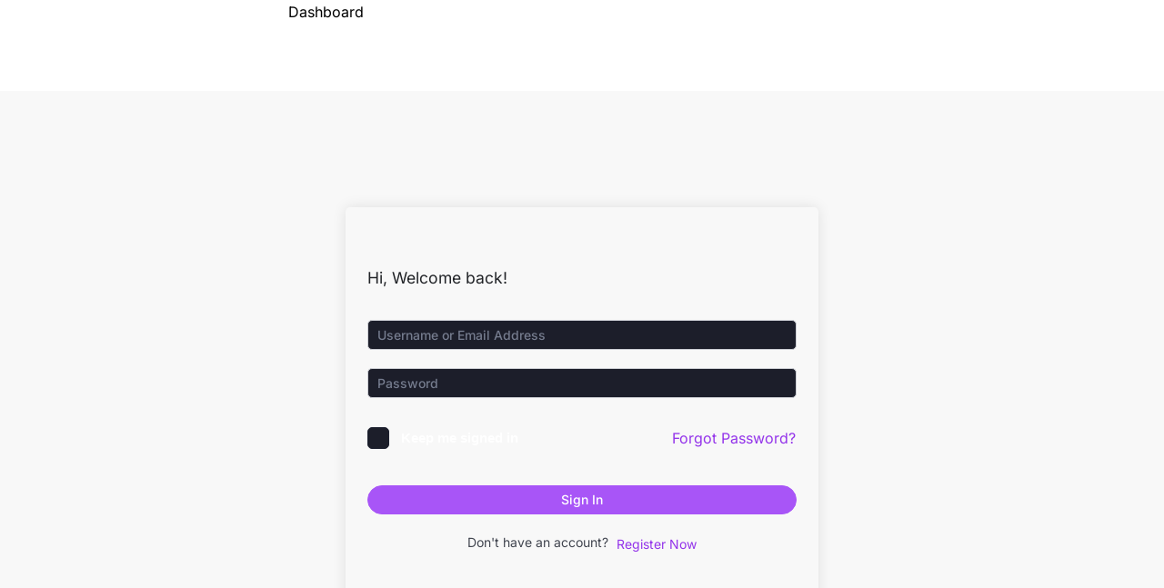

--- FILE ---
content_type: text/css; charset=utf8
request_url: https://hayacademy.net/wp-content/plugins/sejoli/public/css/style.css?ver=1.11.6
body_size: -110
content:
body.sejoli.login .column {
	max-width: 480px; 
}

--- FILE ---
content_type: text/css; charset=utf8
request_url: https://hayacademy.net/wp-content/plugins/sejoli/public/css/sejoli-member-area.css?ver=1.11.6
body_size: 1562
content:
body {
  word-break: break-word;
  background: #f8f8f8 !important;
}

/* sidebar */
body.logged-in.admin-bar .ui.left.vertical.menu.sidebar {
  top: 32px;
}

.master-menu {
  border-bottom: 1px solid rgba(255, 255, 255, 0.08);
  padding: 0;
  margin: 0;
}
.master-menu ul {
  list-style: none;
  padding-left: 15px;
  display: none;
}
.master-menu ul.menu {
  padding: 0;
}
.master-menu ul.menu li a.item {
  padding: 13px 16px !important;
}
.master-menu.submenu-open ul {
  display: block;
}
.master-menu.submenu-open > a.item {
  background: rgba(255, 255, 255, 0.15) !important;
  color: #fff !important;
}
.master-menu.submenu-open .sejolisa-menubars {
  display: none;
  padding: 15px;
  position: -webkit-sticky;
  position: sticky;
  z-index: 999;
  background: #fff;
  border-bottom: 1px solid #eee;
  top: 46px;
}

button.ui.button.sidebar-toggle {
  display: none;
}

.pushable > .pusher {
  overflow: unset !important;
}
.pushable > .pusher.dimmed {
  overflow: hidden !important;
}

/* content */
/* .pusher.sejolisa-memberarea-content {
    max-width: 1091px;
} */
.sejolisa-memberarea-menu.ui.visible.left.sidebar ~ .pusher.sejolisa-memberarea-content {
  -webkit-transform: unset;
  -ms-transform: unset;
      transform: unset;
  margin-left: 260px;
}

.sejolisa-memberarea-menu.ui.inverted.menu {
  background-color: #000;
}

.sejolisa-memberarea-menu.ui.menu .item.header-menu {
  text-align: center;
  padding-top: 2rem;
  padding-bottom: 2rem;
}

.alert-holder .message {
  margin-top: 15px !important;
}
.alert-holder .message .header {
  text-transform: capitalize;
}

.select2-container--default .select2-selection--single .select2-selection__rendered {
  line-height: 36px !important;
}
.select2-container--default .select2-selection--single .select2-selection__arrow {
  height: 36px !important;
}

.select2-container .select2-selection--single {
  height: 38px !important;
}

.ui.divided.selection.list .item .label.main {
  min-width: 145px;
  color: white;
  text-align: left;
}

.ui.selection.list .list > .item, .ui.selection.list > .item {
  color: #222;
}

.dataTable .ui.label.boxed {
  color: white;
  display: block;
  text-align: center;
  line-height: 130%;
}
.dataTable tr.expired {
  background-color: rgba(192, 57, 43, 0.2) !important;
}
.dataTable th, .dataTable td {
  border: none;
}

button.ui.primary.button.show-filter-form,
button.ui.primary.button.show-add-coupon-form {
  margin-bottom: 1em;
  margin-top: 0.5em;
}

.ui.fluid.action.input .select2-container--default .select2-selection--single {
  border-radius: 4px 0 0 4px;
}

.sejoli.register img.image.icon,
.sejoli.login img.image.icon {
  margin-bottom: 50px;
  max-width: 100% !important;
  margin: 50px auto;
  max-height: inherit !important;
}

div.dataTables_wrapper div.dataTables_length .ui.selection.dropdown {
  min-width: 80px !important;
}

.item-holder .ui.card .content h4.ui.sub.header {
  margin-bottom: 5px;
}
.item-holder .ui.card .content p {
  margin-bottom: 3px;
}

.dataTables_wrapper .right.aligned.eight.wide.column {
  display: none;
}

#affiliate-link-holder .field {
  margin-bottom: 1em;
}

form#aff-link-parameter {
  margin-top: 20px;
  display: none;
}

select.aff-order-follow-up {
  height: auto !important;
}

.fb-pixel-links-holder li {
  margin-bottom: 20px;
}

.fb-pixel-links-holder ol {
  padding-left: 15px;
}

.fb-pixel-links-holder p {
  margin-bottom: 10px;
}

/* style for pohon jaringan */
#network-tree-area .jstree-container-ul .jstree-node {
  margin-bottom: 0;
}
#network-tree-area .jstree-container-ul .jstree-node .jstree-anchor {
  padding: 10px;
  height: auto;
  background-color: #efefef;
  margin-bottom: 20px;
  margin-top: -10px;
}
#network-tree-area .jstree-container-ul .jstree-node .jstree-anchor .jstree-icon {
  margin-right: 8px;
  background-size: cover !important;
}
#network-tree-area .jstree-container-ul .jstree-node .jstree-children .jstree-node {
  position: relative;
}
#network-tree-area .jstree-container-ul .jstree-node .jstree-children .jstree-node::before {
  position: absolute;
  left: 0;
  top: -10px;
  display: block;
  content: " ";
  background-position: -292px -4px;
  background-repeat: repeat-y;
  background-image: url("https://cdnjs.cloudflare.com/ajax/libs/jstree/3.3.10/themes/default/32px.png");
  min-height: 10px;
  line-height: 10px;
  min-width: 24px;
}

#affiliate-detail-popup {
  display: none;
  cursor: default;
}
#affiliate-detail-popup .affiliate-detail {
  padding: 18px;
}
#affiliate-detail-popup .affiliate-detail table {
  border: none;
}
#affiliate-detail-popup .affiliate-detail table th, #affiliate-detail-popup .affiliate-detail table td {
  text-align: left;
}
#affiliate-detail-popup .affiliate-detail table tr:nth-child(2n+1) th, #affiliate-detail-popup .affiliate-detail table tr:nth-child(2n+1) td {
  background-color: #efefef;
}

@media screen and (max-width: 782px) {
  body.logged-in.admin-bar .ui.left.vertical.menu.sidebar {
    top: 46px;
  }

  .sejolisa-menubars {
    display: block;
  }

  button.ui.button.sidebar-toggle {
    display: block;
  }

  .sejolisa-memberarea-menu.ui.visible {
    visibility: hidden;
  }

  .sejolisa-memberarea-menu.ui.uncover.visible {
    visibility: visible;
  }

  .sejolisa-memberarea-menu.ui.visible.left.sidebar ~ .pusher.sejolisa-memberarea-content {
    /* -webkit-transform: unset;
    transform: unset; */
    margin-left: 0px;
  }

  .sejolisa-memberarea-menu.ui.uncover.visible.left.sidebar ~ .pusher.sejolisa-memberarea-content {
    margin-left: 260px;
    /* -webkit-transform: translate3d(260px,0,0);
    transform: translate3d(260px,0,0); */
  }

  .sejolisa-memberarea-menu.ui.uncover.visible.left.sidebar ~ .pusher:after {
    left: 260px;
  }
}
@media screen and (max-width: 767px) {
  .dataTables_paginate.paging_simple_numbers {
    text-align: left;
  }

  .ui.fluid.action.input span.select2.select2-container.select2-container--default {
    width: 65% !important;
  }

  #leaderboard-filter .field {
    padding-right: 0px;
    margin-bottom: 15px;
  }

  #leaderboard-filter .field:last-child {
    display: block;
    width: 100%;
  }

  button#leaderboard-filter-button {
    width: 100%;
  }

  .paginate_button.item.previous {
    display: inline !important;
  }

  .paginate_button.item.next {
    display: inline !important;
  }

  .paginate_button.item {
    display: none !important;
  }
}
@media screen and (max-width: 600px) {
  .sejolisa-menubars {
    top: 0px;
  }
}
.masonry.grid {
  display: block;
}

@media only screen and (min-width: 768px) {
  .masonry.grid {
    -webkit-column-count: 2;
    -moz-column-count: 2;
    column-count: 2;
    -webkit-column-gap: 0;
    -moz-column-gap: 0;
    column-gap: 0;
  }

  .ui.doubling.masonry.grid[class*="three column"] > .column {
    width: 100% !important;
  }
}
@media only screen and (min-width: 992px) {
  .masonry.grid {
    -webkit-column-count: 3;
    -moz-column-count: 3;
    column-count: 3;
  }
}

table hr {
    margin: 1rem 0 !important;
    border-width: 0 !important;
}

--- FILE ---
content_type: application/x-javascript; charset=utf8
request_url: https://hayacademy.net/wp-content/plugins/sejoli/public/js/sejoli-public.js?ver=1.11.6
body_size: 168
content:
(function( $ ) {
	'use strict';

	$(document).ready(function(){

		$(document).on('click','.master-menu > a.item',function(){
			if ( $(this).parent().hasClass('submenu-open') ) {
				$(this).parent().removeClass('submenu-open');
			} else {
				$(this).parent().addClass('submenu-open');
			}
		});

		$(document).on('click','.sidebar-toggle',function(){
			if( !$(this).parents('.sejolisa-memberarea-content.dimmed').length &&
				$('.ui.sidebar').hasClass('visible') ) {
				$('.ui.sidebar').removeClass('visible');
			}
			$('.ui.sidebar').sidebar('toggle');
		});

		var url = window.location.pathname,
        urlRegExp = new RegExp(url.replace(/\/$/,'') + "$");
        $('.sejolisa-memberarea-menu a.item').each(function(){
            if(urlRegExp.test(this.href.replace(/\/$/,''))){
				$(this).addClass('active');
				if ($(this).parents('.master-menu').length) {
					$(this).parents('.master-menu').addClass('submenu-open');
				}
            }
        });

	});

})( jQuery );


--- FILE ---
content_type: application/x-javascript; charset=utf8
request_url: https://hayacademy.net/wp-content/plugins/sejoli/public/js/sejoli-member-area.js?ver=1.11.6
body_size: 8036
content:
let sejoli;

function sejoli_get_nested_object(nestedObj, pathArr){
    return pathArr.reduce((obj, key) =>
        (obj && obj[key] !== 'undefined') ? obj[key] : '', nestedObj);
}

function sejoli_sanitize_title( str = '' )
{
	str = str.toString();
	str = str.replace(/^\s+|\s+$/g, ''); // trim
	str = str.toLowerCase();

	// remove accents, swap ñ for n, etc
	var from = "àáäâèéëêìíïîòóöôùúüûñçěščřžýúůďťň·/_,:;";
	var to   = "aaaaeeeeiiiioooouuuuncescrzyuudtn------";

	for (var i=0, l=from.length ; i<l ; i++)
	{
		str = str.replace(new RegExp(from.charAt(i), 'g'), to.charAt(i));
	}

	str = str.replace('.', '-') // replace a dot by a dash
		.replace(/[^a-z0-9 -]/g, '') // remove invalid chars
		.replace(/\s+/g, '-') // collapse whitespace and replace by a dash
		.replace(/-+/g, '-') // collapse dashes
		.replace( /\//g, '' ); // collapse all forward-slashes

	return str;
}

(function( $ ) {
	'use strict';

	sejoli = {
		var : {
			search : [],
			hari : ['Sunday', 'Monday', 'Tuesday', 'Wednesday', 'Thursday', 'Friday', 'Saturday'],
			bulan : ['Jan', 'Feb', 'Mar', 'Apr', 'Mei', 'Jun', 'Jul', 'Aug', 'Sep', 'Oct', 'Nov', 'Dec'],
            productOptions : []
		},
		daterangepicker: function(element) {
			if($().daterangepicker) {
				var start = moment().subtract(29, 'days');
				var end = moment();

				$(element).daterangepicker({
					startDate: start,
					endDate: end,
					locale: {
						format: 'YYYY-MM-DD'
					},
					ranges: {
					  	'Today'         : [moment(), moment()],
					  	'Last 7 Days'   : [moment().subtract(6, 'days'), moment()],
					  	'Last 30 Days'  : [moment().subtract(29, 'days'), moment()],
					  	'This month'    : [moment().startOf('month'), moment().endOf('month')],
					  	'Last 3 Months' : [moment().subtract(3, 'month'), moment()],
					  	'Last 6 Months' : [moment().subtract(6, 'month'), moment()],
					  	'Last 1 Year'   : [moment().subtract(1, 'year'), moment()],
					  	'Last 2 Years'  : [moment().subtract(2, 'year'), moment()],
					}
				});
			}
		},
		filter: function(selector) {
			var data = [];
            var val = '';
            $( selector ).find('select,input,textarea').each(function(i,e){
                if ( $(e).attr('type') === 'checkbox' ){
                    if ( $(e).prop('checked') ) {
                        val = 1;
                    } else {
                        val = 0;
                    }
                } else {
                    val = $(e).val();
                }
                data.push({
                    'name': $(e).attr('name'),
                    'val': val,
                });
            });
            return data;
		},
		block: function( selector = "" ) {
			if ( selector ) {
				$( selector ).block({
					message: '<i class="huge notched circle loading icon"></i>',
					css: { backgroundColor: 'transparent', border: 0, color: '#fff' }
				});
			} else {
				$.blockUI({
					message: '<i class="huge notched circle loading icon"></i>',
					css: { backgroundColor: 'transparent', border: 0, color: '#fff' }
				});
			}
		},
		unblock: function( selector = "" ) {
			if ( selector ) {
				$( selector ).unblock();
			} else {
				$.unblockUI();
			}
		},
		convertdate: function(mysql_date, format) {

			if(!mysql_date) {
				return null;
			}

			let t = mysql_date.split(/[- :]/),
				   d = new Date(t[0], t[1]-1, t[2], t[3], t[4], t[5]);

			let tanggal = d.getDate(),
				   xhari = d.getDay(),
				   xbulan = d.getMonth(),
				   xtahun = d.getYear();

			let hari = sejoli.var.hari[xhari],
				   bulan = sejoli.var.bulan[xbulan],
				   tahun = (xtahun < 1000)?xtahun + 1900 : xtahun;

			return tanggal + ' ' + bulan + ' ' + tahun;
		},
		formatPrice: function(angka) {
			var angka  = parseInt(angka);
			var rupiah   = '';
			var angkarev = angka.toString().split('').reverse().join('');
			for(var i = 0; i < angkarev.length; i++) if(i%3 == 0) rupiah += angkarev.substr(i,3)+'.';
			return rupiah.split('',rupiah.length-1).reverse().join('');
		},
		leaderBoard : {

			init: function() {

				sejoli.leaderBoard.renderData();

				$(document).on('click', '#leaderboard-filter-button', function(e){
					e.preventDefault();
					sejoli.leaderBoard.renderData();
				});

				sejoli.product.select2();

				sejoli.daterangepicker("#date-range");

			},
			renderData: function() {

				var date_range_str = $('#date-range').val();
				var date_range_arr = date_range_str.split(' - ');
				var start_date = date_range_arr[0];
				var end_date = date_range_arr[1];

				$.ajax({
					url : sejoli_member_area.ajaxurl,
					method: 'POST',
					data : {
						action: 'sejoli-statistic-commission',
						product_id: $('#product_id').val(),
						start_date: start_date,
						end_date: end_date,
                        order_status: 'completed',
						nonce: sejoli_member_area.leaderboard.nonce,
					},
					beforeSend : function() {
						sejoli.block();
					},
					success : function(data) {
						sejoli.unblock();
						// console.log(data);
						if ( data ) {

							$('#nodata-holder').hide();
							$('#leaderboard-table-holder').hide();

							var cards = [];
							for (var i = 0; i < data.slice(0,10).length; i++) {
								cards[i] = $.templates('#tmpl-leaderboard-card').render(data[i]);
							}

							if ( data.length < 10 ) {
								for (var i = data.length; i < 10; i++) {
									cards[i] = $.templates('#tmpl-leaderboard-card-placeholder').render();
								}
							}

							var tmpl = $.templates('#tmpl-leaderboard-cards');
							$('#leaderboard-cards-holder').html(tmpl.render({content:cards})).show();

							if ( data.length > 10 ) {

								var table = $.templates('#tmpl-leaderboard-table-row').render(data.slice(10));

								var tmpl = $.templates('#tmpl-leaderboard-table');
								$('#leaderboard-table-holder').html(tmpl.render({content:table})).show();
							}

						} else {
							var tmpl = $.templates('#tmpl-nodata');
							$('#nodata-holder').html(tmpl.render()).show();
							$('#leaderboard-cards-holder').hide();
							$('#leaderboard-table-holder').hide();
						}
					}
				});
			}
		},
		affiliate : {
			commission : {
				renderData : function() {

					sejoli.table.affiliate.commission = $('#commission').DataTable({
						"language"	: dataTableTranslation,
						'ajax'		: {
							'method': 'POST',
							'url'   : sejoli_member_area.ajaxurl,
							'data'  : function(data) {
								data.action = 'sejoli-commission-table'
								data.filter = sejoli.filter('#commission-filter');
								data.nonce = sejoli_member_area.commission.table.nonce;
							}
						},
						// "bLengthChange": false,
						"bFilter": false,
						"serverSide": true,
						pageLength : 50,
						lengthMenu : [
							[10, 50, 100, 200, -1],
							[10, 50, 100, 200, dataTableTranslation.all],
						],
						order: [
							[ 0, "desc" ]
						],
						columnDefs: [
							{
								targets: [1, 4],
								orderable: false
							},{
								targets: 0,
								data : 'ID',
								render : function(data, type, full) {
									let tmpl = $.templates('#order-detail'),
										subsctype = null;

									return tmpl.render({
										id : full.ID,
										order_id : full.order_id,
										product : full.product_name,
										date : ("0000-00-00 00:00:00" !== full.updated_at) ? sejoli.convertdate(full.updated_at) : sejoli.convertdate(full.created_at)
									})
								}
							},{
								targets: 1,
								width: '15%',
								data: 'affiliate_id',
								render : function(data, type, full) {
									return full.affiliate_name;
								}
							},{
								targets: 2,
								width: '32px',
								data : 'tier',
								className : 'center',
							},{
								targets: 3,
								width: '180px',
								data : 'commission',
								className : 'price',
								render : function(data ,type, full) {
									return sejoli_member_area.text.currency + sejoli.formatPrice(data);
								}
							},{
								targets: 4,
								width : '100px',
								data : 'status',
								render : function( data, type, full) {
									let tmpl = $.templates('#order-status'),
										status = full.status;

									if(1 === parseInt(full.paid_status)) {
										status = 'paid';
									}

									return tmpl.render({
										status : status,
										label : sejoli_member_area.commission.status[status],
										color : sejoli_member_area.color[status]
									});
								}
							}
						]
					});

					sejoli.table.affiliate.commission.on( 'preXhr.dt', function( e, settings, data ){
						sejoli.block('#commission');
					});

					sejoli.table.affiliate.commission.on( 'xhr.dt', function ( e, settings, json, xhr ) {
						sejoli.unblock('#commission');
					});

					sejoli.daterangepicker("#date-range");

					$(document).on('click', '#commission-filter-button', function(e){
						e.preventDefault();
						sejoli.table.affiliate.commission.ajax.reload();
					});

					$(document).on('click','.show-filter-form', function(){
						$('#filter-form-wrap').modal('show');
					});

					$(document).on('click','.filter-form',function(e){
						e.preventDefault();
						$('#filter-form-wrap').modal('hide');
						sejoli.table.affiliate.commission.ajax.reload();
					});

					sejoli.product.select2();

					$(document).on('click', '.order-detail-trigger', function(){
						let order_id = $(this).data('id');

						$.ajax({
							url  : sejoli_member_area.order.detail.ajaxurl,
							type : 'GET',
							data : {
								order_id : order_id,
								nonce    : sejoli_member_area.order.detail.nonce
							},
							beforeSend: function() {
								sejoli.block('#commission');
							},
							success : function(response) {
								sejoli.unblock('#commission');
								let tmpl = $.templates('#order-modal-content');
								let affiliate_name  = null,
									affiliate_phone = null,
									affiliate_email = null;

								if(0 != response.affiliate_id && response.affiliate !== null) {
									affiliate_name  = response.affiliate.data.display_name;
									affiliate_phone = response.affiliate.data.meta.phone;
									affiliate_email = response.affiliate.data.user_email;
								}

								let subscription = sejoli_member_area.subscription.type[response.type];
								let variants     = null;
								let variant_tmpl = $.templates('#order-variant-data');

								if( typeof response.meta_data.variants !== 'undefined' ) {
									variants = variant_tmpl.render( response.meta_data.variants )
								}

								let content = tmpl.render({
									id              : order_id,
									date            : sejoli.convertdate( response.created_at ),
									buyer_name      : response.user.data.display_name,
									buyer_email     : response.user.data.user_email,
									buyer_phone     : response.user.data.meta.phone,
									variants        : variants,
									product_name    : response.product.post_title,
									quantity        : response.quantity,
									total           : sejoli_member_area.text.currency + sejoli.formatPrice( response.grand_total ),
									status          : sejoli_member_area.order.status[response.status],
									color           : sejoli_member_area.color[response.status],
									subscription    : ( null != subscription ) ? subscription.toUpperCase() : null,
									courier         : response.courier,
									address         : response.address,
									parent_order    : response.order_parent_id,
									affiliate_name  : affiliate_name,
									affiliate_phone : affiliate_phone,
									affiliate_email : affiliate_email,
									shipping_data   : ( null != response.meta_data.shipping_data ) ? response.meta_data.shipping_data : null,
									markup_price    : sejoli_member_area.text.currency + sejoli.formatPrice( response.meta_data.markup_price )
								});

								$('#commission-detail-holder').html(content).modal('show');
							}
						})
					});
				}
			},
			link: {
				init: function() {
					sejoli.affiliate.link.other();
				},
				processForm: function() {
					$.ajax({
						url : sejoli_member_area.ajaxurl,
						method: 'POST',
						dataType : 'json',
						data : {
							product_id : $('#product_id').val(),
							action: 'sejoli-product-affiliate-link-list',
							nonce : sejoli_member_area.affiliate.link.nonce,
						},
						beforeSend : function() {
							sejoli.block();
						},
						success : function(data) {
							sejoli.unblock();
							if ( !$.isEmptyObject( data ) ) {
								var template = $.templates("#affiliate-link-tmpl");
								var htmlOutput = template.render({'data':data});
								$("#affiliate-link-holder").html(htmlOutput);
								$('#aff-link-parameter').show();
							} else {
								$('#affiliate-link-holder').html('<div class="ui red message">Data not found!</div>');
							}
						}
					});
				},
				other: function() {
					$(document).on("click",'#affiliate-link-generator-button', function(e){
						e.preventDefault();
						$('#param-platform').val('').trigger('change');
						$('#aff-link-parameter').trigger('reset').hide();
						if ( $('#product_id').val() !== '' ) {
							sejoli.affiliate.link.processForm();
						} else {
							$('#affiliate-link-holder').html('<div class="ui red message">Please select a product</div>');
						}
					});

					sejoli.product.select2();

					$(document).on('submit','#aff-link-parameter',function(e){
						e.preventDefault();

						var product_id = $('#product_id').val();

						if ( product_id === '' ) {
							alert('Silahkan generate produk terlebih dulu');
						} else {

							var param_platform = sejoli_sanitize_title($('#param-platform').val()),
                                param_id = sejoli_sanitize_title($('#param-id').val()),
                                param_coupon = $('#param-coupon').val();

							$('#affiliate-link-holder input').each(function(){

								var link = $(this).val(),
    								link_arr = link.split("?"),
    								link_new = link_arr[0];


                                if( param_platform && param_id ) {

									var separator = link_new.indexOf('?') !== -1 ? '&' : '?';
									link_new += separator + 'utm_source=' + param_platform + '&' + 'utm_media=' + param_id;

                                }

                                if( param_coupon) {
                                    var separator = link_new.indexOf('?') !== -1 ? '&' : '?';
                                    link_new += separator + 'coupon=' + param_coupon;
                                }

								$(this).val(link_new);

							});
						}
					});
				}
			},
			help: {
				init: function() {
					sejoli.affiliate.help.other();
				},
				processForm: function() {
					$.ajax({
						url : sejoli_member_area.ajaxurl,
						method: 'POST',
						dataType : 'json',
						data : {
							action: 'sejoli-product-affiliate-help-list',
							product_id: $('#product_id').val(),
							nonce: sejoli_member_area.affiliate.help.nonce,
						},
						beforeSend : function() {
							sejoli.block();
						},
						success : function(data) {
							sejoli.unblock();
							// console.log(data);

							if ( $.isArray( data ) && data.length !== 0 ) {

								var template = $.templates("#affiliate-help-tmpl");
								var htmlOutput = template.render({'data':data});
								$("#affiliate-help-holder").html(htmlOutput);

							} else {
								$('#affiliate-help-holder').html('<div class="ui red message">Data not found!</div>');
							}
						}
					});
				},
				other: function() {

					sejoli.product.select2();

					$(document).on("click",'#affiliate-help-filter-button', function(e){
						e.preventDefault();
						if ( $('#product_id').val() !== '' ) {
							sejoli.affiliate.help.processForm();
						} else {
							$('#affiliate-help-holder').html('<div class="ui red message">Please select a product</div>');
						}
					});

					$(document).on('click', '.help-detail', function(e){

						var key = $(this).data('key');
						var product_id = $(this).data('product-id');

						$.ajax({
							url : sejoli_member_area.get_affiliate_help_detail,
							method: 'POST',
							dataType : 'json',
							data : {
								key : key,
								product_id: product_id,
								security: sejoli_member_area.ajax_nonce
							},
							beforeSend : function() {
								sejoli.block();
							},
							success : function(data) {
								sejoli.unblock();
								// console.log(data);
								if ( data.length !== 0 ) {
									var tmpl = $.templates('#tmpl-affiliate-help-detail');
									$('#affiliate-help-detail-holder').html(tmpl.render(data)).modal('show');
								} else {
									$('#affiliate-help-detail-holder').html('<div class="ui red message">Data not found!</div>').modal('show');
								}
							}
						});
					})
				}
			},
			coupons: {
				init: function(){
					sejoli.affiliate.coupons.renderTable();

					$(document).on('click','.show-add-coupon-form', function(){
						$('#add-coupon-form-wrap').modal('show');
					});

					$(document).on('click','.show-filter-form', function(){
						$('#filter-form-wrap').modal('show');
					});

					var coupon_parent = $('.coupon_parent_id').select2({
						width: '100%',
						allowClear: true,
						placeholder: sejoli_member_area.coupon_select,
						ajax: {
							method: 'POST',
							url: sejoli_member_area.ajaxurl,
							data: function( params ) {
								return {
									term: params.term,
									action: 'sejoli-list-coupons',
									nonce: sejoli_member_area.coupon.list.nonce,
								}
							},
							processResults: function( data, page ) {
								return data;
							}
						}
					});

					$(document).on('click','.filter-form',function(e){
						e.preventDefault();
						$('#filter-form-wrap').modal('hide');
						sejoli.affiliate.coupons.table.ajax.reload();
					});

					$(document).on('click','.add-coupon',function(e){
						e.preventDefault();

						$.ajax({
							type: "POST",
							url: sejoli_member_area.ajaxurl,
							data: {
								action: 'sejoli-create-coupon',
								coupon_parent_id: $('#coupon_parent_id2').val(),
								code: $('#coupon_code').val(),
								nonce: sejoli_member_area.coupon.add.nonce,
							},
							beforeSend: function() {
								sejoli.block("#add-coupon-form-wrap");
							},
							success: function( response ){
								// console.log(response);
								var messages = '';

								sejoli.unblock("#add-coupon-form-wrap");
								if ( response.success ) {
									$('#add-coupon-message')
									.removeClass('ui error message')
									.addClass('ui success message');
									messages = 'Coupon '+response.data.coupon.code+' added successfully';

									$('#add-coupon-form').trigger("reset");

									setTimeout(function(){
										$('#add-coupon-form-wrap').modal('hide');
										sejoli.affiliate.coupons.table.ajax.reload();
										$('#add-coupon-message').hide()
									}, 1000);

								} else {
									$('#add-coupon-message')
									.removeClass('ui success message')
									.addClass('ui error message');
									var messages_dt = response.data.messages;
									if ( $.isArray( messages_dt ) && messages_dt.length > 0 ) {
										messages_dt.forEach( function( currentValue, index, arr ) {
											messages += '<p>'+currentValue+'</p>';
										}, messages );
									}
									if ( messages === '' ) {
										messages = 'Tambah kupon error';
									}
								}

								$('#add-coupon-message').html(messages).show();
							},
						});
					});
				},
				renderTable: function(){
					var theTable = $('#sejoli-affiliate-coupons').DataTable({
						language: dataTableTranslation,
						processing: false,
						searching: false,
						serverSide: true,
                        info: false,
						ajax: {
							type: 'POST',
							url: sejoli_member_area.ajaxurl,
							data: function(data) {
								data.action = 'sejoli-coupon-table';
								data.filter = sejoli.filter('#filter-form');
								data.nonce = sejoli_member_area.coupon.table.nonce;
							}
						},
						pageLength : 50,
						lengthMenu : [
							[10, 50, 100, 200, -1],
							[10, 50, 100, 200, dataTableTranslation.all],
						],
						order: [
							[ 0, "desc" ]
						],
						columnDefs: [
							{
								targets: [1],
								orderable: false
							},{
								targets: 0,
								data : 'ID',
								render: function(data, type, full) {
									let tmpl = $.templates("#sejoli-edit-coupon-tmpl");
									return tmpl.render({
										id : full.ID,
										parent : full.parent_code,
										code : full.code,
										limit_date : sejoli.convertdate(full.limit.date),
										limit_use : full.limit.use
									 });
								}
							},{
								targets: 1,
								width: '15%',
								data : 'discount',
								className : 'price'
							},{
								targets: 2,
								width: '15%',
								data : 'usage',
								className : 'price'

							},{
								targets: 3,
								data : 'status',
								width : '100px',
								render : function(data, type, full) {
									let tmpl = $.templates('#coupon-status');
									return tmpl.render({
										label : sejoli_member_area.text.status[data],
										color : sejoli_member_area.color[data]
									});
								}
							}
						]
					});

					theTable.on('preXhr',function(){
						sejoli.block('#sejoli-affiliate-coupons');
					});

					theTable.on('xhr',function(){
						sejoli.unblock('#sejoli-affiliate-coupons');
					});

					sejoli.affiliate.coupons.table = theTable;
				},
				table: null,
			},
			order: {
				init: function() {
					sejoli.affiliate.order.renderTable();
					sejoli.affiliate.order.detail();

					sejoli.daterangepicker("#date-range");

					$(document).on('click','.show-filter-form', function(){
						$('#filter-form-wrap').modal('show');
					});

					$(document).on('click','.filter-form',function(e){
						e.preventDefault();
						$('#filter-form-wrap').modal('hide');
						sejoli.affiliate.order.table.ajax.reload();
					});

                    $(document).on('click', '.export-csv', function(){
                        $.ajax({
                            url :  sejoli_member_area.affiliate.export_prepare.ajaxurl,
                            type : 'POST',
                            dataType: 'json',
                            data : {
                                action : 'sejoli-order-export-prepare',
                                nonce : sejoli_member_area.affiliate.export_prepare.nonce,
                                data : sejoli.filter('#filter-form'),
                            },
                            beforeSend : function() {
                                sejoli.block('#affiliate-orders');
                            },
                            success : function(response) {
                                sejoli.unblock('#affiliate-orders');
                                window.location.href = response.url.replace(/&amp;/g, '&');
                            }
                        });
                        return false;
                    })

					sejoli.product.select2();

					$(document).on('click','.aff-order-follow-up',function(e){
						e.preventDefault();

						var order_id = $(this).data('id');
						var link = $(this).val();

						if ( link !== '' ) {
							link = link.replace("order_id", order_id);
							window.open(link, '_blank');
						}
					});
				},
				renderTable: function() {
					sejoli.affiliate.order.table = $('#affiliate-orders').DataTable({
						"language"	: dataTableTranslation,
						'ajax'		: {
							'method': 'POST',
							'url'   : sejoli_member_area.ajaxurl,
							'data'  : function(data) {
								data.filter   = sejoli.filter('#filter-form');
				                data.action   = 'sejoli-affiliate-order-table'
								data.nonce 	  = sejoli_member_area.affiliate.order.nonce;
							}
						},
						// "bLengthChange": false,
						"bFilter": false,
						"serverSide": true,
						pageLength : 50,
						lengthMenu : [
							[10, 50, 100, 200, -1],
							[10, 50, 100, 200, dataTableTranslation.all],
						],
						order: [
							[ 0, "desc" ]
						],
						columnDefs: [
							{
								targets: [1, 2, 3],
								orderable: false
							},
							{
								targets: 0,
								data : 'ID',
								render : function( data, type, full) {
									let tmpl = $.templates('#order-detail'),
										subsctype = null,
										quantity = null;

									if(1 < parseInt(full.quantity)) {
										quantity = full.quantity;
									}

									var followup = '';

									if ( full.product.has_followup_content ) {
										followup = sejoli_get_nested_object(full,['meta_data','followup','affiliate']);
									}

									return tmpl.render({
										followup: followup,
										id : full.ID,
										product : full.product_name,
										coupon : full.coupon_code,
										parent : full.order_parent_id,
										date : ("0000-00-00 00:00:00" !== full.updated_at) ? sejoli.convertdate(full.updated_at) : sejoli.convertdate(full.created_at),
										type : sejoli_member_area.subscription.type[full.type],
										quantity : quantity,
									})
								}
							},{
								targets: 1,
								width: '15%',
								data : 'user_name'
							},{
								targets: 2,
								width: '15%',
								data : 'grand_total',
								className : 'price',
								render : function(data, type, full) {
									return sejoli_member_area.text.currency + sejoli.formatPrice(data)
								}
							},{
								targets: 3,
								data : 'status',
								width: '100px',
								render : function( data, type, full ) {
									let tmpl = $.templates('#order-status');
									return tmpl.render({
										label : sejoli_member_area.order.status[full.status],
										color : sejoli_member_area.color[full.status]
									});
								}
							}
						]
					});

					sejoli.affiliate.order.table.on( 'preXhr.dt', function( e, settings, data ){
						sejoli.block('#affiliate-orders');
					});

					sejoli.affiliate.order.table.on( 'xhr.dt', function ( e, settings, json, xhr ) {
						sejoli.unblock('#affiliate-orders');
					});
				},
				detail: function() {

					$(document).on('click', '.order-detail-trigger', function(){
						let order_id = $(this).data('id');

						$.ajax({
							url  : sejoli_member_area.order.detail.ajaxurl,
							type : 'GET',
							data : {
								order_id : order_id,
								nonce    : sejoli_member_area.order.detail.nonce
							},
							beforeSend: function() {
								sejoli.block('#affiliate-orders');
							},
							success : function(response) {
								sejoli.unblock('#affiliate-orders');
								let tmpl = $.templates('#order-modal-content');
								let affiliate_name  = null,
									affiliate_phone = null,
									affiliate_email = null;

								if( 0 != response.affiliate_id && response.affiliate !== false ) {
									affiliate_name  = response.affiliate.data.display_name;
									affiliate_phone = response.affiliate.data.meta.phone;
									affiliate_email = response.affiliate.data.user_email;
								}

								let subscription = sejoli_member_area.subscription.type[response.type];
								let variants     = null;
								let variant_tmpl = $.templates('#order-variant-data');

								// // console.log(typeof response.meta_data.variants);
								if( typeof response.meta_data.variants !== 'undefined' ) {
									variants = variant_tmpl.render( response.meta_data.variants )
								}

								let content = tmpl.render({
									id              : order_id,
									date            : sejoli.convertdate( response.created_at ),
									buyer_name      : response.user.data.display_name,
									buyer_email     : response.user.data.user_email,
									buyer_phone     : response.user.data.meta.phone,
									variants        : variants,
									product_name    : response.product.post_title,
									quantity        : response.quantity,
									total           : sejoli_member_area.text.currency + sejoli.formatPrice( response.grand_total ),
									status          : sejoli_member_area.order.status[response.status],
									color           : sejoli_member_area.color[response.status],
									subscription    : ( null != subscription ) ? subscription.toUpperCase() : null,
									courier         : response.courier,
									address         : response.address,
									parent_order    : response.order_parent_id,
									affiliate_name  : affiliate_name,
									affiliate_phone : affiliate_phone,
									affiliate_email : affiliate_email,
									shipping_data   : ( null != response.meta_data.shipping_data ) ? response.meta_data.shipping_data : null,
									markup_price    : sejoli_member_area.text.currency + sejoli.formatPrice( response.meta_data.markup_price )
								});

								$('.order-modal-holder').html(content).modal('show');
							}
						})
					});
				}
			},
			bonus_editor: {
				table: {},
				init: function() {
					sejoli.affiliate.bonus_editor.dataTable();
					sejoli.affiliate.bonus_editor.popup();
				},
				dataTable: function() {

					var table = $('#affiliasi-bonus-editor').DataTable({
						responsive: true,
						"language"	: dataTableTranslation,
						'ajax'		: {
							'method': 'POST',
							'url'   : sejoli_member_area.ajaxurl,
							'data'  : function(data) {
								data.action = 'sejoli-product-table'
								data.nonce = sejoli_member_area.product.table.nonce;
							}
						},
						// "bLengthChange": false,
						"bFilter": false,
						"serverSide": true,
						pageLength : 50,
						lengthMenu : [
							[10, 50, 100, 200, -1],
							[10, 50, 100, 200, dataTableTranslation.all],
						],
						order: [
							[ 0, "desc" ]
						],
						columnDefs: [
							{
								targets: [0, 1],
								orderable: false
							},
							{
								targets: 0,
								width: '50%',
								data: 'title',
								render : function(data, type, full) {
									return data;
								}
							},
							{
								targets: 1,
								width: '50%',
								data : 'id',
								render : function(data, type, full) {
									var tmpl = $.templates('#button-template');
									return tmpl.render(full);
								}
							}
						]
					});

					table.on( 'preXhr.dt', function( e, settings, data ){
						sejoli.block('#affiliasi-bonus-editor');
					});

					table.on( 'xhr.dt', function ( e, settings, json, xhr ) {
						sejoli.unblock('#affiliasi-bonus-editor');
					});

					sejoli.affiliate.bonus_editor.table = table;

				},
				popup: function() {

					tinymce.init({
						selector: 'textarea#bonus',
						height: 200,
						menubar: false,
						plugins: [
						  'advlist autolink lists link image charmap print preview anchor',
						  'searchreplace visualblocks code fullscreen',
						  'insertdatetime media table paste code help wordcount'
						],
						toolbar: 'undo redo | formatselect | bold italic backcolor | alignleft aligncenter alignright alignjustify | bullist numlist outdent indent | removeformat | help',
						content_css: [
						  '//fonts.googleapis.com/css?family=Lato:300,300i,400,400i',
						  '//www.tiny.cloud/css/codepen.min.css'
						]
					});

					$("#bonus-editor-modal").modal({
						closable: false,
						detachable: false,
					});

					$(document).on('click','.edit-bonus-toggle',function(e){

						$('#bonus-editor-form').trigger('reset');
						$('.alert-holder').html('');

						e.preventDefault();

						$("#bonus-editor-modal").modal("show");

						var product_id = $(this).data('id');
						var product_title = $(this).data('title');
						$('#product_id').val(product_id);
						$('#product_title').html(product_title);

						// ajax get bonus
						$.ajax({
							url : sejoli_member_area.affiliate.bonus_editor.get.ajaxurl,
							type : 'GET',
							data : {
								product_id : product_id,
								nonce : sejoli_member_area.affiliate.bonus_editor.get.nonce
							},
							beforeSend: function() {
								sejoli.block('#bonus-editor-modal');
							},
							success : function(response) {
								sejoli.unblock('#bonus-editor-modal');
								// console.log(response);

								if ( typeof response.content !== 'undefined' ) {

									$(tinymce.get('bonus').getBody()).html(response.content);

								}

							}
						});

					});

					$(document).on('submit','#bonus-editor-form',function(e){

						e.preventDefault();

						var content = $('#bonus').val();
						var product_id = $('#product_id').val();

						// ajax save bonus
						$.ajax({
							url : sejoli_member_area.ajaxurl,
							type : 'POST',
							data : {
								content: content,
								product_id : product_id,
								action: 'sejoli-affiliate-update-bonus-content',
								nonce : sejoli_member_area.affiliate.bonus_editor.update.nonce
							},
							beforeSend: function() {
								sejoli.block('#bonus-editor-modal');
							},
							success : function(response) {
								sejoli.unblock('#bonus-editor-modal');
								// console.log(response);

								var data = {};

								if ( response.value ) {
									data.type = 'success';
								} else {
									data.type = 'error';
								}

								data.messages = response.messages;

								var template = $.templates("#alert-template");
								var htmlOutput = template.render(data);
								$(".alert-holder").html(htmlOutput);

							}
						});

					});

				}
			},
			facebook_pixel: {
				table: {},
				init: function() {
					sejoli.affiliate.facebook_pixel.dataTable();
					sejoli.affiliate.facebook_pixel.popup();
				},
				dataTable: function() {

					var table = $('#affiliasi-facebook-pixel').DataTable({
						responsive: true,
						"language"	: dataTableTranslation,
						'ajax'		: {
							'method': 'POST',
							'url'   : sejoli_member_area.ajaxurl,
							'data'  : function(data) {
								data.action = 'sejoli-product-table'
								data.nonce = sejoli_member_area.product.table.nonce;
							}
						},
						// "bLengthChange": false,
						"bFilter": false,
						"serverSide": true,
						pageLength : 50,
						lengthMenu : [
							[10, 50, 100, 200, -1],
							[10, 50, 100, 200, dataTableTranslation.all],
						],
						order: [
							[ 0, "desc" ]
						],
						columnDefs: [
							{
								targets: [0, 1],
								orderable: false
							},
							{
								targets: 0,
								width: '50%',
								data: 'title',
								render : function(data, type, full) {
									return data;
								}
							},
							{
								targets: 1,
								width: '50%',
								data : 'id',
								render : function(data, type, full) {
									var tmpl = $.templates('#button-template');
									return tmpl.render(full);
								}
							}
						]
					});

					table.on( 'preXhr.dt', function( e, settings, data ){
						sejoli.block('#affiliasi-facebook-pixel');
					});

					table.on( 'xhr.dt', function ( e, settings, json, xhr ) {
						sejoli.unblock('#affiliasi-facebook-pixel');
					});

					sejoli.affiliate.facebook_pixel.table = table;

				},
				popup: function() {

					$(document).on('click','.edit-bonus-toggle',function(e){

						$('#facebook-pixel-form').trigger('reset');
						$('.alert-holder').html('');

						e.preventDefault();

						$("#facebook-pixel-modal").modal("show");

						var product_id = $(this).data('id');
						var product_title = $(this).data('title');
						$('#product_id').val(product_id);
						$('#product_title').html(product_title);

						// ajax get bonus
						$.ajax({
							url : sejoli_member_area.affiliate.facebook_pixel.get.ajaxurl,
							type : 'GET',
							data : {
								product_id : product_id,
								nonce : sejoli_member_area.affiliate.facebook_pixel.get.nonce
							},
							beforeSend: function() {
								sejoli.block('#facebook-pixel-modal');
							},
							success : function(response) {
								sejoli.unblock('#facebook-pixel-modal');
								console.log(response);

								if ( typeof response.id_pixel !== 'undefined' ) {

									$('#id_pixel').val(response.id_pixel)

									var template = $.templates("#fb-pixel-links-template");
									var htmlOutput = template.render({links:response.links});
									$(".fb-pixel-links-holder").html(htmlOutput);

								}

							}
						});

					});

					$(document).on('submit','#facebook-pixel-form',function(e){

						e.preventDefault();

						var id_pixel = $('#id_pixel').val();
						var product_id = $('#product_id').val();

						// ajax update
						$.ajax({
							url : sejoli_member_area.ajaxurl,
							type : 'POST',
							data : {
								id_pixel: id_pixel,
								product_id : product_id,
								action: 'sejoli-affiliate-update-facebook-pixel',
								nonce : sejoli_member_area.affiliate.facebook_pixel.update.nonce
							},
							beforeSend: function() {
								sejoli.block('#facebook-pixel-modal');
							},
							success : function(response) {
								sejoli.unblock('#facebook-pixel-modal');
								console.log(response);

								var data = {};

								if ( response.value ) {
									data.type = 'success';
								} else {
									data.type = 'error';
								}

								data.messages = response.messages;

								var template = $.templates("#alert-template");
								var htmlOutput = template.render(data);
								$(".alert-holder").html(htmlOutput);

							}
						});

					});

				}
			}
		},
		order: {
			table: {},
			init: function() {
				sejoli.order.renderTable();
				sejoli.order.detail();

				sejoli.daterangepicker("#date-range");

				$(document).on('click','.show-filter-form', function(){
					$('#filter-form-wrap').modal('show');
				});

				$(document).on('click','.filter-form',function(e){
					e.preventDefault();
					$('#filter-form-wrap').modal('hide');
					sejoli.order.table.ajax.reload();
				});

				sejoli.product.select2();
			},
			renderTable: function() {
				sejoli.order.table = $('#orders').DataTable({
					"language"	: dataTableTranslation,
					'ajax'		: {
						'method': 'POST',
						'url'   : sejoli_member_area.ajaxurl,
						'data'  : function(data) {
							data.filter   = sejoli.filter('#filter-form');
							data.action   = 'sejoli-order-table'
							data.nonce 	  = sejoli_member_area.order.table.nonce;
						}
					},
					// "bLengthChange": false,
					"bFilter": false,
					"serverSide": true,
					pageLength : 50,
					lengthMenu : [
						[10, 50, 100, 200, -1],
						[10, 50, 100, 200, dataTableTranslation.all],
					],
					order: [
						[ 0, "desc" ]
					],
					columnDefs: [
						{
							targets: [1, 2, 3],
							orderable: false
						},
						{
							targets: 0,
							data : 'ID',
							render : function( data, type, full) {
								let tmpl = $.templates('#order-detail'),
									subsctype = null,
									quantity = null;

								if(1 < parseInt(full.quantity)) {
									quantity = full.quantity;
								}

								return tmpl.render({
									id : full.ID,
									product : full.product_name,
									coupon : full.coupon_code,
									parent : full.order_parent_id,
									date : ("0000-00-00 00:00:00" !== full.updated_at) ? sejoli.convertdate(full.updated_at) : sejoli.convertdate(full.created_at),
									type : sejoli_member_area.subscription.type[full.type],
									quantity : quantity,
								})
							}
						},{
							targets: 1,
							width: '15%',
							data : 'affiliate_name'
						},{
							targets: 2,
							width: '15%',
							data : 'grand_total',
							className : 'price',
							render : function(data, type, full) {
								return sejoli_member_area.text.currency + sejoli.formatPrice(data)
							}
						},{
							targets : 3,
							data : 'status',
							width: '100px',
							render : function( data, type, full ) {
								let tmpl = $.templates('#order-status');
								return tmpl.render({
									label : sejoli_member_area.order.status[full.status],
									color : sejoli_member_area.color[full.status]
								});
							}
						}
					]
				});

				sejoli.order.table.on( 'preXhr.dt', function( e, settings, data ){
					sejoli.block('#orders');
				});

				sejoli.order.table.on( 'xhr.dt', function ( e, settings, json, xhr ) {
					sejoli.unblock('#orders');
				});
			},
			detail: function() {

				$(document).on('click', '.order-detail-trigger', function(){
					let order_id = $(this).data('id');

					$.ajax({
						url  : sejoli_member_area.order.detail.ajaxurl,
						type : 'GET',
						data : {
							order_id : order_id,
							nonce    : sejoli_member_area.order.detail.nonce
						},
						beforeSend: function() {
							sejoli.block('#orders');
						},
						success : function(response) {
							console.log("Public Order");

							sejoli.unblock('#orders');
							let tmpl            = $.templates('#order-modal-content');
							let affiliate_name  = null,
								affiliate_phone = null,
								affiliate_email = null;

							if(0 != response.affiliate_id && response.affiliate !== null) {
								affiliate_name  = response.affiliate.data.display_name;
								affiliate_phone = response.affiliate.data.meta.phone;
								affiliate_email = response.affiliate.data.user_email;
							}

							let subscription = sejoli_member_area.subscription.type[response.type];
							let variants     = null;
							let variant_tmpl = $.templates('#order-variant-data');

							if( typeof response.meta_data.variants !== 'undefined' ) {
								variants = variant_tmpl.render( response.meta_data.variants )
							}

							let content = tmpl.render({
								id              : order_id,
								date            : sejoli.convertdate( response.created_at ),
								buyer_name      : response.user.data.display_name,
								buyer_email     : response.user.data.user_email,
								buyer_phone     : response.user.data.meta.pho,
								variants        : variants,
								product_name    : response.product.post_title,
								quantity        : response.quantity,
								total           : sejoli_member_area.text.currency + sejoli.formatPrice( response.grand_total ),
								status          : sejoli_member_area.order.status[response.status],
								color           : sejoli_member_area.color[response.status],
								subscription    : ( null != subscription ) ? subscription.toUpperCase() : null,
								courier         : response.courier,
								address         : response.address,
								parent_order    : response.order_parent_id,
								affiliate_name  : affiliate_name,
								affiliate_phone : affiliate_phone,
								affiliate_email : affiliate_email,
								markup_price    : sejoli_member_area.text.currency + sejoli.formatPrice( response.meta_data.markup_price ),
								shipping_data   : ( null != response.meta_data.shipping_data ) ? response.meta_data.shipping_data : null,
								confirm_date    : sejoli.convertdate(response.confirm_date),
                        		confirm_detail  : response.confirm_detail
							});

							$('.order-modal-holder').html(content).modal('show');
						}
					})
				});
			}
		},
        subscription: {
			table: {},
			init: function() {
				sejoli.subscription.renderTable();
				sejoli.subscription.detail();

				sejoli.daterangepicker("#date-range");

				$(document).on('click','.show-filter-form', function(){
					$('#filter-form-wrap').modal('show');
				});

				$(document).on('click','.filter-form',function(e){
					e.preventDefault();
					$('#filter-form-wrap').modal('hide');
					sejoli.subscription.table.ajax.reload();
				});

				sejoli.product.select2();
			},
			renderTable: function() {
				sejoli.subscription.table = $('#orders').DataTable({
					"language"	: dataTableTranslation,
					'ajax'		: {
						'method': 'POST',
						'url'   : sejoli_member_area.ajaxurl,
						'data'  : function(data) {
							data.filter   = sejoli.filter('#filter-form');
							data.action   = 'sejoli-subscription-table'
							data.nonce 	  = sejoli_member_area.order.table.nonce;
						}
					},
					// "bLengthChange": false,
					"bFilter": false,
					"serverSide": true,
					pageLength : 50,
					lengthMenu : [
						[10, 50, 100, 200, -1],
						[10, 50, 100, 200, dataTableTranslation.all],
					],
					order: [
						[ 0, "desc" ]
					],
                    createdRow : function(row, data, index) {
                        if(true == data.expired) {
                            $(row).addClass('expired');
                        }
                    },
					columnDefs: [
						{
							targets: [0, 1, 2, 3],
							orderable: false
						},
						{
							targets: 0,
							data : 'ID',
							render : function( data, type, full) {
								let tmpl = $.templates('#order-detail'),
									subsctype = null,
									quantity = null;

								if(1 < parseInt(full.quantity)) {
									quantity = full.quantity;
								}

								return tmpl.render({
									id : full.order_id,
									product : full.product_name,
									coupon : full.coupon_code,
                                    order_id: full.order_id,
									parent : full.order_parent_id,
									date : ("0000-00-00 00:00:00" !== full.updated_at) ? sejoli.convertdate(full.updated_at) : sejoli.convertdate(full.created_at),
									type : sejoli_member_area.subscription.type[full.type],
									quantity : quantity,
                                    status: full.status,
                                    renewal: full.renewal,
                                    expired: full.expired,
                                    link: full.link
								})
							}
						},{
							targets: 1,
							width: '15%',
							render: function(data, type, full) {
                                return sejoli.convertdate(full.end_date);
                            }
						},{
							targets: 2,
							width: '15%',
							render : function(data, type, full) {
                                console.log(full.expired);
                                if(false == full.expired) {
                                    return full.day_left + ' hari';
                                } else {
                                    return '-';
                                }
							}
						},{
							targets: 3,
							data : 'status',
							width: '100px',
							render : function( data, type, full ) {
								let tmpl = $.templates('#order-status');
								return tmpl.render({
									label : sejoli_member_area.text.status[full.status],
									color : sejoli_member_area.color[full.status]
								});
							}
						}
					]
				});

				sejoli.subscription.table.on( 'preXhr.dt', function( e, settings, data ){
					sejoli.block('#orders');
				});

				sejoli.subscription.table.on( 'xhr.dt', function ( e, settings, json, xhr ) {
					sejoli.unblock('#orders');
				});
			},
			detail: function() {

				$(document).on('click', '.order-detail-trigger', function(){
					let order_id = $(this).data('id');

					$.ajax({
						url  : sejoli_member_area.order.detail.ajaxurl,
						type : 'GET',
						data : {
							order_id : order_id,
							nonce    : sejoli_member_area.order.detail.nonce
						},
						beforeSend: function() {
							sejoli.block('#orders');
						},
						success : function(response) {
							sejoli.unblock('#orders');
							let tmpl = $.templates('#order-modal-content');
							let affiliate_name  = null,
								affiliate_phone = null,
								affiliate_email = null;

							if( 0 != response.affiliate_id && response.affiliate !== false ) {
								affiliate_name  = response.affiliate.data.display_name;
								affiliate_phone = response.affiliate.data.meta.phone;
								affiliate_email = response.affiliate.data.user_email;
							}

							let subscription = sejoli_member_area.subscription.type[response.type];
							let variants     = null;
							let variant_tmpl = $.templates('#order-variant-data');

							if( typeof response.meta_data.variants !== 'undefined' ) {
								variants = variant_tmpl.render( response.meta_data.variants )
							}

							let content = tmpl.render({
								id              : order_id,
								date            : sejoli.convertdate( response.created_at ),
								buyer_name      : response.user.data.display_name,
								buyer_email     : response.user.data.user_email,
								buyer_phone     : response.user.data.meta.phone,
								variants        : variants,
								product_name    : response.product.post_title,
								quantity        : response.quantity,
								total           : sejoli_member_area.text.currency + sejoli.formatPrice( response.grand_total ),
								status          : sejoli_member_area.order.status[response.status],
								color           : sejoli_member_area.color[response.status],
								subscription    : ( null != subscription ) ? subscription.toUpperCase() : null,
								courier         : response.courier,
								address         : response.address,
								parent_order    : response.order_parent_id,
								affiliate_name  : affiliate_name,
								affiliate_phone : affiliate_phone,
								affiliate_email : affiliate_email,
								markup_price    : sejoli_member_area.text.currency + sejoli.formatPrice( response.meta_data.markup_price )
							});

							$('.order-modal-holder').html(content).modal('show');
						}
					})
				});
			}
		},
		profile: {
			init: function() {
				sejoli.profile.submit();
			},
			submit: function() {

				$('#kecamatan').select2({
					allowClear: true,
					placeholder: sejoli_member_area.district_select,
					minimumInputLength: 1,
					ajax: {
						url: sejoli_member_area.ajax_url,
						type: 'post',
						// dataType: 'json',
						data: function (params) {
							return {
								term: params.term,
								sejoli_ajax_nonce: sejoli_member_area.get_subdistrict,
							};
						},
						processResults: function (data, params) {
							return {
								results: data.results,
							};
						},
					}
				});

				$(document).on('submit','#profile',function(e){

					e.preventDefault();

					var data = $(this).serialize();

					$.ajax({
						url : sejoli_member_area.update_profile,
						type: 'post',
						data : data,
						beforeSend : function() {
							sejoli.block();
						},
						success : function( response ) {
							sejoli.unblock();
							// console.log(response);

							data = {};

							if ( response.valid ) {
								data.type = 'success';

								setTimeout(function(){
									location.reload(true);
								}, 2000);

							} else {
								data.type = 'error';
							}

							data.messages = response.messages;

							var template = $.templates("#alert-template");
							var htmlOutput = template.render(data);
							$(".profile-alert-holder").html(htmlOutput);

						}
					});

				})

			}
		},
		table : {
			wallet: {

			},
			affiliate : {
				commission : {

				}
			}
		},
		product: {
			select2:function() {
                let options;

                $.ajax({
                    url : sejoli_member_area.ajaxurl,
                    data : {
                        action : 'sejoli-product-options',
                        nonce : sejoli_member_area.product.select.nonce
                    },
                    type : 'GET',
                    dataType : 'json',
                    beforeSend : function() {

                    },
                    success : function(response) {

                        $('#product_id').select2({
                            allowClear: true,
                            placeholder: sejoli_member_area.product.placeholder,
                            width:'100%',
                            data : response.results,
                            templateResult : function(data) {
                                return $("<textarea/>").html(data.text).text();
                            },
                            templateSelection : function(data) {
                                return $("<textarea/>").html(data.text).text();
                            }
                        });
                    }
                });



			}
		},
		akses: {
			init: function(){
				sejoli.akses.renderData();
			},
			renderData: function(){

				$.ajax({
					url: sejoli_member_area.akses.ajaxurl,
					type: 'get',
					data: {
						nonce: sejoli_member_area.akses.nonce
					},
					beforeSend : function() {
						sejoli.block();
					},
					success : function(data) {
						sejoli.unblock();
						// console.log(data);

						var template = $.templates("#item-template");
						var htmlOutput = template.render({'products':data});
						$(".item-holder").html(htmlOutput);

					}
				});

			}
		},
		license: {
			table: {},
			init: function() {

				sejoli.license.dataTable();

			},
			dataTable: function() {

				sejoli.license.table = $('#sejoli-license').DataTable({
					language: dataTableTranslation,
					searching: false,
					processing: false,
					serverSide: true,
					ajax: {
						type: 'POST',
						url: sejoli_member_area.ajaxurl,
						data: function(data) {
							data.filter = sejoli.filter('#license-filter');
							data.action   = 'sejoli-license-table';
							data.security = sejoli_member_area.ajax_nonce;
							data.backend  = true;
						}
					},
					pageLength : 50,
					lengthMenu : [
						[10, 50, 100, 200, -1],
						[10, 50, 100, 200, dataTableTranslation.all],
					],
					order: [
						[ 0, "desc" ]
					],
					columnDefs: [
						{
							targets: [2, 3],
							orderable: false
						},{
							targets: 0,
							data : 'ID',
							render: function(data, type, full) {

								let tmpl = {
									edit : $.templates("#sejoli-edit-license-tmpl")
								}
								return tmpl.edit.render({
									id : full.ID,
									code : full.code,
									order : full.order_id,
									product : full.product_name,
								});

							}
						},{
							targets: 1,
							width: '20%',
							data: 'owner_name'
						},{
							targets: 2,
							width: '20%',
							data : 'string',
						},{
							targets: 3,
							data : 'status',
							width : '100px',
							render : function(data, type, full) {
								let tmpl = $.templates('#license-status');
								return tmpl.render({
									label : sejoli_member_area.text.status[data],
									color : sejoli_member_area.color[data]
								});
							}
						}
					]
				});

				sejoli.license.table.on('preXhr',function(){
					console.log('load');
					sejoli.block('#sejoli-license');
				});

				sejoli.license.table.on('xhr',function(){
					console.log('loaded');
					sejoli.unblock('#sejoli-license');
				});

				$(document).on('click','.show-filter-form', function(){
					$('#filter-form-wrap').modal('show');
				});

				$(document).on('click','.filter-form',function(e){
					e.preventDefault();
					$('#filter-form-wrap').modal('hide');
					sejoli.license.table.ajax.reload();
				});

				sejoli.product.select2();

			},
		}
    }

	$(document).ready(function(){

        if (typeof ClipboardJS === 'function') {

    		var clipboard = new ClipboardJS('.copy-btn' );
    		clipboard.on('success', function(e) {
    			if ( e.text !== '' ) {
    				$(e.trigger)
    				.attr('title', 'Copied!')
    				.popup('fixTitle')
    				.popup({
    					onCreate: function() {
    					$(e.trigger)
    						.popup({
    							variation: 'inverted',
    							position: 'right center',
    						})
    							.popup('toggle')
    					;
    					}
    				})
    				.popup('show')
    				.popup('toggle')
    			}
    		})
    		clipboard.on('error', function(e) {
    			if ( e.text !== '' ) {
    				$(e.trigger)
    				.attr('title', 'Press Ctrl+C to copy')
    				.popup('fixTitle')
    				.popup({
    					onCreate: function() {
    					$(e.trigger)
    						.popup({
    							variation: 'inverted',
    							position: 'right center',
    						}).popup('toggle')
    					;
    					}
    				})
    				.popup('show')
    				.popup('toggle')
    			}
    		});
        }

        if($().select2) {
    		$('.select2-filled').select2({
    			width:'100%',
    		});
        }

	});

})( jQuery );


--- FILE ---
content_type: application/x-javascript; charset=utf8
request_url: https://hayacademy.net/wp-content/plugins/mailketing-smtp/assets/js/mailketing.js?ver=1.0
body_size: 542
content:
jQuery( 'document' ).ready( function( $ ) {
    $('#mailketing-produk-aff').trigger('reset').hide();
    // Form submission listener
    $( ".product_id_ml").change(function() {
      var product_id = $( '#product_id' ).val();
          $.ajax( {
              url : mlk.ajax_url,                 // Use our localized variable that holds the AJAX URL
              type: 'POST',                   // Declare our ajax submission method ( GET or POST )
              data: {                         // This is our data object
                  action  : 'check_mailketing_product',          // AJAX POST Action
                  'product_id': product_id,
                },
                success: function (results){
                  var json = $.parseJSON(results);
                  $('#mailketing-produk-aff').trigger('reset').hide();
                  $("#aff_lead_prod option[value="+ json.product_lead +"]").attr("selected", true);
                  $("#aff_purchase_prod option[value="+ json.product_purchase +"]").attr("selected", true);
                  $('#mailketing-produk-aff').show();
                },
                fail: function( data ) {
                    alert('Gagal');
                }
          } );

      });

      $( "#aff_lead_prod").change(function() {
        var product_id = $( '#product_id' ).val();
        var list_id = $( '#aff_lead_prod' ).val();
            $.ajax( {
                url : mlk.ajax_url,                 // Use our localized variable that holds the AJAX URL
                type: 'POST',                   // Declare our ajax submission method ( GET or POST )
                data: {                         // This is our data object
                    action  : 'update_lead_product',          // AJAX POST Action
                    'product_id': product_id,
                    'list_id': list_id,
                  },
                  success: function (results){
                      alert('Sukses Integrasi lead');
                  },
                  fail: function( data ) {
                      alert('Gagal');
                  }
            } );

        });
        $( "#aff_purchase_prod").change(function() {
          var product_id = $( '#product_id' ).val();
          var list_id = $( '#aff_purchase_prod' ).val();
              $.ajax( {
                  url : mlk.ajax_url,                 // Use our localized variable that holds the AJAX URL
                  type: 'POST',                   // Declare our ajax submission method ( GET or POST )
                  data: {                         // This is our data object
                      action  : 'update_purchase_product',          // AJAX POST Action
                      'product_id': product_id,
                      'list_id': list_id,
                    },
                    success: function (results){
                        alert('Sukses Integrasi Purchase');
                    },
                    fail: function( data ) {
                        alert('Gagal');
                    }
              } );

          });


    $( '#check_mailketing_aff' ).submit( function() {
        // Grab our post meta value
        var email = $( '#email' ).val();
        var password = $( '#password' ).val();
            $.ajax( {
                url : mlk.ajax_url,                 // Use our localized variable that holds the AJAX URL
                type: 'POST',                   // Declare our ajax submission method ( GET or POST )
                data: {                         // This is our data object
                    action  : 'check_mailketing',          // AJAX POST Action
                    'email': email,
                          // Replace `um_key` with your user_meta key name
                },
                success: function (results){
                    window.location = window.location;
                },
                fail: function( data ) {
                    alert('Gagal');
                }
            } );

        //return false;   // Stop our form from submitting
    } );
} );
